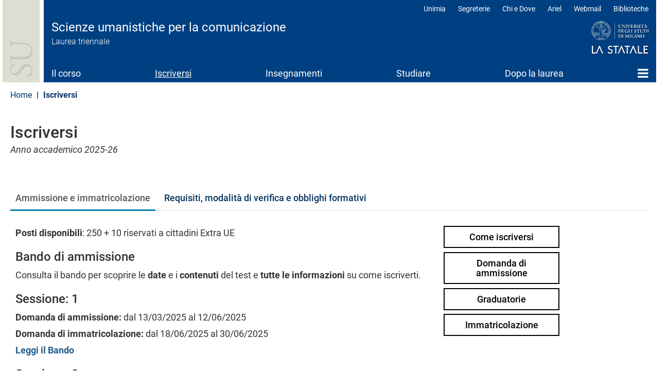

--- FILE ---
content_type: text/html; charset=UTF-8
request_url: https://scienzeumanistichecomunicazione.cdl.unimi.it/it/iscriversi
body_size: 15570
content:
<!DOCTYPE html>
<html  lang="it" dir="ltr">
  <head>
    <meta charset="utf-8" />
<meta name="Generator" content="Drupal 10 (https://www.drupal.org)" />
<meta name="MobileOptimized" content="width" />
<meta name="HandheldFriendly" content="true" />
<meta name="viewport" content="width=device-width, initial-scale=1.0" />
<meta name="unimi-published" content="2019/04/17" />
<meta name="unimi-last-modified" content="2019/04/17" />
<link rel="icon" href="/sites/lc24/files/favicon.ico" type="image/vnd.microsoft.icon" />
<link rel="alternate" hreflang="it" href="https://scienzeumanistichecomunicazione.cdl.unimi.it/it/iscriversi" />
<link rel="alternate" hreflang="en" href="https://scienzeumanistichecomunicazione.cdl.unimi.it/en/iscriversi" />
<link rel="canonical" href="https://scienzeumanistichecomunicazione.cdl.unimi.it/it/iscriversi" />
<link rel="shortlink" href="https://scienzeumanistichecomunicazione.cdl.unimi.it/it/iscriversi" />

    <title>Iscriversi | Scienze umanistiche per la comunicazione | Università degli Studi di Milano Statale</title>
    <link rel="stylesheet" media="all" href="/sites/lc24/files/css/css_g9_zVHXy5K86b2m0XEbxv4Nt7ZTYF14vZ4a_sA9tgFg.css?delta=0&amp;language=it&amp;theme=unimicdl&amp;include=[base64]" />
<link rel="stylesheet" media="all" href="/modules/contrib/bootstrap_paragraphs/css/bootstrap-paragraphs-accordion.min.css?t8w1fi" />
<link rel="stylesheet" media="all" href="/modules/contrib/bootstrap_paragraphs/css/bootstrap-paragraphs-columns.min.css?t8w1fi" />
<link rel="stylesheet" media="all" href="/modules/contrib/bootstrap_paragraphs/css/bootstrap-paragraphs-tabs.min.css?t8w1fi" />
<link rel="stylesheet" media="all" href="/sites/lc24/files/css/css_BHTVp-qiFDVc2ffAKuv0z4J1DGgBALscSAQqT6qEpXc.css?delta=4&amp;language=it&amp;theme=unimicdl&amp;include=[base64]" />
<link rel="stylesheet" media="all" href="/modules/custom/iberbp_ext/css/bootstrap-paragraphs-two-columns.css?t8w1fi" />
<link rel="stylesheet" media="all" href="/sites/lc24/files/css/css_HuVEAljz85dprz8lkn4txK29iF-KAa55f6ciWYNU1J4.css?delta=6&amp;language=it&amp;theme=unimicdl&amp;include=[base64]" />
<link rel="stylesheet" media="all" href="/sites/lc24/files/css/css_TF3_4VQCCQEAXOl0SRYGFSKZbL_HTxQ0TDk5i2CXR54.css?delta=7&amp;language=it&amp;theme=unimicdl&amp;include=[base64]" />

    <script type="application/json" data-drupal-selector="drupal-settings-json">{"path":{"baseUrl":"\/","pathPrefix":"it\/","currentPath":"node\/13116","currentPathIsAdmin":false,"isFront":false,"currentLanguage":"it"},"pluralDelimiter":"\u0003","suppressDeprecationErrors":true,"gtag":{"tagId":"","consentMode":false,"otherIds":[],"events":[],"additionalConfigInfo":[]},"ajaxPageState":{"libraries":"[base64]","theme":"unimicdl","theme_token":null},"ajaxTrustedUrl":[],"gtm":{"tagId":null,"settings":{"data_layer":"dataLayer","include_classes":false,"allowlist_classes":"google\nnonGooglePixels\nnonGoogleScripts\nnonGoogleIframes","blocklist_classes":"customScripts\ncustomPixels","include_environment":false,"environment_id":"","environment_token":""},"tagIds":["GTM-KRQMG22"]},"bootstrap":{"forms_has_error_value_toggle":1,"modal_animation":1,"modal_backdrop":"true","modal_focus_input":1,"modal_keyboard":1,"modal_select_text":1,"modal_show":1,"modal_size":"","popover_enabled":1,"popover_animation":1,"popover_auto_close":1,"popover_container":"body","popover_content":"","popover_delay":"0","popover_html":0,"popover_placement":"right","popover_selector":"","popover_title":"","popover_trigger":"click"},"cookies":{"cookiesjsr":{"config":{"cookie":{"name":"cookiesjsr","expires":15552000000,"domain":"","sameSite":"Lax","secure":false},"library":{"libBasePath":"https:\/\/cdn.jsdelivr.net\/gh\/jfeltkamp\/cookiesjsr@1\/dist","libPath":"https:\/\/cdn.jsdelivr.net\/gh\/jfeltkamp\/cookiesjsr@1\/dist\/cookiesjsr.min.js","scrollLimit":50},"callback":{"method":"post","url":"\/it\/cookies\/consent\/callback.json","headers":[]},"interface":{"openSettingsHash":"#editCookieSettings","showDenyAll":true,"denyAllOnLayerClose":false,"settingsAsLink":false,"availableLangs":["it","en"],"defaultLang":"it","groupConsent":false,"cookieDocs":true}},"services":{"functional":{"id":"functional","services":[{"key":"functional","type":"functional","name":"Required functional","info":{"value":"\u003Ctable\u003E\r\n\t\u003Cthead\u003E\r\n\t\t\u003Ctr\u003E\r\n\t\t\t\u003Cth width=\u002215%\u0022\u003ECookie name\u003C\/th\u003E\r\n\t\t\t\u003Cth width=\u002215%\u0022\u003EDefault expiration time\u003C\/th\u003E\r\n\t\t\t\u003Cth\u003EDescription\u003C\/th\u003E\r\n\t\t\u003C\/tr\u003E\r\n\t\u003C\/thead\u003E\r\n\t\u003Ctbody\u003E\r\n\t\t\u003Ctr\u003E\r\n\t\t\t\u003Ctd\u003E\u003Ccode dir=\u0022ltr\u0022 translate=\u0022no\u0022\u003ESSESS\u0026lt;ID\u0026gt;\u003C\/code\u003E\u003C\/td\u003E\r\n\t\t\t\u003Ctd\u003E1 month\u003C\/td\u003E\r\n\t\t\t\u003Ctd\u003EIf you are logged in to this website, a session cookie is required to identify and connect your browser to your user account in the server backend of this website.\u003C\/td\u003E\r\n\t\t\u003C\/tr\u003E\r\n\t\t\u003Ctr\u003E\r\n\t\t\t\u003Ctd\u003E\u003Ccode dir=\u0022ltr\u0022 translate=\u0022no\u0022\u003Ecookiesjsr\u003C\/code\u003E\u003C\/td\u003E\r\n\t\t\t\u003Ctd\u003E1 year\u003C\/td\u003E\r\n\t\t\t\u003Ctd\u003EWhen you visited this website for the first time, you were asked for your permission to use several services (including those from third parties) that require data to be saved in your browser (cookies, local storage). Your decisions about each service (allow, deny) are stored in this cookie and are reused each time you visit this website.\u003C\/td\u003E\r\n\t\t\u003C\/tr\u003E\r\n\t\u003C\/tbody\u003E\r\n\u003C\/table\u003E\r\n","format":"full_html"},"uri":"","needConsent":false}],"weight":1},"tracking":{"id":"tracking","services":[{"key":"analytics","type":"tracking","name":"Google Analytics","info":{"value":"","format":"full_html"},"uri":"","needConsent":true},{"key":"matomo_","type":"tracking","name":"Matomo ","info":{"value":"","format":"basic_html"},"uri":"","needConsent":true},{"key":"new_relic_","type":"tracking","name":"New Relic ","info":{"value":"","format":"basic_html"},"uri":"","needConsent":true}],"weight":10},"performance":{"id":"performance","services":[{"key":"gtag","type":"performance","name":"Google Tag Manager","info":{"value":"","format":"full_html"},"uri":"","needConsent":true},{"key":"infogram_","type":"performance","name":"Infogram ","info":{"value":"","format":"basic_html"},"uri":"","needConsent":true},{"key":"microsoft_power_bi_","type":"performance","name":"Microsoft Power BI ","info":{"value":"","format":"basic_html"},"uri":"","needConsent":true},{"key":"openstreetmap_","type":"performance","name":"OpenStreetMap ","info":{"value":"","format":"basic_html"},"uri":"","needConsent":true}],"weight":30},"video":{"id":"video","services":[{"key":"video","type":"video","name":"Video forniti da YouTube, Vimeo ","info":{"value":"","format":"full_html"},"uri":"","needConsent":true}],"weight":40}},"translation":{"_core":{"default_config_hash":"r0JMDv27tTPrhzD4ypdLS0Jijl0-ccTUdlBkqvbAa8A"},"langcode":"it","bannerText":"Questo sito utilizza cookie tecnici e di profilazione, propri e di terze parti, per garantire la corretta navigazione, analizzare il traffico e misurare l\u0027efficacia delle attivit\u00e0 di comunicazione istituzionale.\r\nSe prosegui la navigazione o clicchi su \u0022Accetta tutti\u0022 ne acconsenti l\u0027utilizzo, oppure puoi personalizzare la scelta salvando le tue preferenze e scegliendo quali cookie attivare.\r\nPer maggiori informazioni e per sapere come gestirli clicca sul bottone \u0022Impostazione dei cookie\u0022.","privacyPolicy":"Privacy policy","privacyUri":"https:\/\/www.unimi.it\/it\/ateneo\/normative\/privacy","imprint":"Imprint","imprintUri":"","cookieDocs":"Documentazione cookie","cookieDocsUri":"https:\/\/www.unimi.it\/it\/privacy-e-cookie","officialWebsite":"Vai al sito web ufficiale","denyAll":"Rifiuta tutti","alwaysActive":"Sempre Attivo","settings":"Impostazione dei cookie","acceptAll":"Accetta tutti","requiredCookies":"Cookie necessari","cookieSettings":"Impostazione dei cookie","close":"Chiudi","readMore":"Leggi tutto","allowed":"Consentito","denied":"negato","settingsAllServices":"Impostazioni per tutti i servizi di cookie","saveSettings":"Salva le impostazioni","default_langcode":"en","disclaimerText":"All cookie information is subject to change by the service providers. We update this information regularly.","disclaimerTextPosition":"above","processorDetailsLabel":"Processor Company Details","processorLabel":"Azienda","processorWebsiteUrlLabel":"Company Website","processorPrivacyPolicyUrlLabel":"Company Privacy Policy","processorCookiePolicyUrlLabel":"Company Cookie Policy","processorContactLabel":"Data Protection Contact Details","placeholderAcceptAllText":"Accept All Cookies","\ufefflangcode":"it","functional":{"title":"Functional","details":"I cookie sono piccoli file di testo che il Sito invia al terminale dell\u0027utente, dove sono memorizzati per poi essere ritrasmessi al sito alla visita successiva. "},"tracking":{"title":"Cookie di tracciamento","details":"L\u0027utilizzo dei cookie di tracciamento in forma anonima consente la raccolta dei dati in merito alla navigazione delle pagine di questo sito web. In questa maniera ci aiuti a migliorare l\u0027esperienza utente del sito web. "},"performance":{"title":"Cookie di prestazione","details":"Utilizziamo alcune funzionalit\u00e0 fornite da altre organizzazioni (\u201cTerze parti\u201d) per migliorare l\u2019esperienza di navigazione degli utenti. "},"video":{"title":"Video","details":"I servizi di condivisione video aiutano il sito ad essere maggiormente fruibile e aumentano la visibilit\u00e0. "}}},"cookiesTexts":{"_core":{"default_config_hash":"r0JMDv27tTPrhzD4ypdLS0Jijl0-ccTUdlBkqvbAa8A"},"langcode":"it","bannerText":"Questo sito utilizza cookie tecnici e di profilazione, propri e di terze parti, per garantire la corretta navigazione, analizzare il traffico e misurare l\u0027efficacia delle attivit\u00e0 di comunicazione istituzionale.\r\nSe prosegui la navigazione o clicchi su \u0022Accetta tutti\u0022 ne acconsenti l\u0027utilizzo, oppure puoi personalizzare la scelta salvando le tue preferenze e scegliendo quali cookie attivare.\r\nPer maggiori informazioni e per sapere come gestirli clicca sul bottone \u0022Impostazione dei cookie\u0022.","privacyPolicy":"Privacy policy","privacyUri":"https:\/\/www.unimi.it\/it\/ateneo\/normative\/privacy","imprint":"Imprint","imprintUri":"","cookieDocs":"Documentazione cookie","cookieDocsUri":"https:\/\/www.unimi.it\/it\/privacy-e-cookie","officialWebsite":"Vai al sito web ufficiale","denyAll":"Rifiuta tutti","alwaysActive":"Sempre Attivo","settings":"Impostazione dei cookie","acceptAll":"Accetta tutti","requiredCookies":"Cookie necessari","cookieSettings":"Impostazione dei cookie","close":"Chiudi","readMore":"Leggi tutto","allowed":"Consentito","denied":"negato","settingsAllServices":"Impostazioni per tutti i servizi di cookie","saveSettings":"Salva le impostazioni","default_langcode":"en","disclaimerText":"All cookie information is subject to change by the service providers. We update this information regularly.","disclaimerTextPosition":"above","processorDetailsLabel":"Processor Company Details","processorLabel":"Azienda","processorWebsiteUrlLabel":"Company Website","processorPrivacyPolicyUrlLabel":"Company Privacy Policy","processorCookiePolicyUrlLabel":"Company Cookie Policy","processorContactLabel":"Data Protection Contact Details","placeholderAcceptAllText":"Accept All Cookies","\ufefflangcode":"it"},"services":{"analytics":{"uuid":"15bbc7ac-ffde-4355-b511-314a78bff3f8","langcode":"it","status":true,"dependencies":{"enforced":{"module":["cookies_ga"]}},"_core":{"default_config_hash":"aYbFdFXbVPCH9Lp3OmPtEGUPT48_WuWxK8pzqzYTUj4"},"id":"analytics","label":"Google Analytics","group":"tracking","info":{"value":"","format":"full_html"},"consentRequired":true,"purpose":"","processor":"","processorContact":"","processorUrl":"","processorPrivacyPolicyUrl":"","processorCookiePolicyUrl":"","placeholderMainText":"This content is blocked because google analytics cookies have not been accepted.","placeholderAcceptText":"Only accept google analytics cookies"},"functional":{"uuid":"4488ba2e-441a-4d5c-81e0-314da03e14f7","langcode":"it","status":true,"dependencies":[],"id":"functional","label":"Required functional","group":"functional","info":{"value":"\u003Ctable\u003E\r\n\t\u003Cthead\u003E\r\n\t\t\u003Ctr\u003E\r\n\t\t\t\u003Cth width=\u002215%\u0022\u003ECookie name\u003C\/th\u003E\r\n\t\t\t\u003Cth width=\u002215%\u0022\u003EDefault expiration time\u003C\/th\u003E\r\n\t\t\t\u003Cth\u003EDescription\u003C\/th\u003E\r\n\t\t\u003C\/tr\u003E\r\n\t\u003C\/thead\u003E\r\n\t\u003Ctbody\u003E\r\n\t\t\u003Ctr\u003E\r\n\t\t\t\u003Ctd\u003E\u003Ccode dir=\u0022ltr\u0022 translate=\u0022no\u0022\u003ESSESS\u0026lt;ID\u0026gt;\u003C\/code\u003E\u003C\/td\u003E\r\n\t\t\t\u003Ctd\u003E1 month\u003C\/td\u003E\r\n\t\t\t\u003Ctd\u003EIf you are logged in to this website, a session cookie is required to identify and connect your browser to your user account in the server backend of this website.\u003C\/td\u003E\r\n\t\t\u003C\/tr\u003E\r\n\t\t\u003Ctr\u003E\r\n\t\t\t\u003Ctd\u003E\u003Ccode dir=\u0022ltr\u0022 translate=\u0022no\u0022\u003Ecookiesjsr\u003C\/code\u003E\u003C\/td\u003E\r\n\t\t\t\u003Ctd\u003E1 year\u003C\/td\u003E\r\n\t\t\t\u003Ctd\u003EWhen you visited this website for the first time, you were asked for your permission to use several services (including those from third parties) that require data to be saved in your browser (cookies, local storage). Your decisions about each service (allow, deny) are stored in this cookie and are reused each time you visit this website.\u003C\/td\u003E\r\n\t\t\u003C\/tr\u003E\r\n\t\u003C\/tbody\u003E\r\n\u003C\/table\u003E\r\n","format":"full_html"},"consentRequired":false,"purpose":"","processor":"","processorContact":"","processorUrl":"","processorPrivacyPolicyUrl":"","processorCookiePolicyUrl":"","placeholderMainText":"This content is blocked because required functional cookies have not been accepted.","placeholderAcceptText":"Only accept required functional cookies"},"gtag":{"uuid":"28e1b89c-b7f1-4797-9e00-8c0fa78a90da","langcode":"it","status":true,"dependencies":{"enforced":{"module":["cookies_gtag"]}},"_core":{"default_config_hash":"IyQS406QuLa6fAnbDgux4OI6Y6fsu_-J_bZDtoXExEI"},"id":"gtag","label":"Google Tag Manager","group":"performance","info":{"value":"","format":"full_html"},"consentRequired":true,"purpose":"","processor":"","processorContact":"","processorUrl":"","processorPrivacyPolicyUrl":"","processorCookiePolicyUrl":"","placeholderMainText":"This content is blocked because google tag manager cookies have not been accepted.","placeholderAcceptText":"Only accept google tag manager cookies"},"infogram_":{"uuid":"c92094d2-98d4-44f5-89a5-934305614f6e","langcode":"it","status":true,"dependencies":[],"id":"infogram_","label":"Infogram ","group":"performance","info":{"value":"","format":"basic_html"},"consentRequired":true,"purpose":"","processor":"","processorContact":"","processorUrl":"","processorPrivacyPolicyUrl":"","processorCookiePolicyUrl":"","placeholderMainText":"This content is blocked because infogram  cookies have not been accepted.","placeholderAcceptText":"Only accept infogram  cookies"},"matomo_":{"uuid":"b0f35f00-433e-47af-9a58-4970a35c444e","langcode":"it","status":true,"dependencies":[],"id":"matomo_","label":"Matomo ","group":"tracking","info":{"value":"","format":"basic_html"},"consentRequired":true,"purpose":"","processor":"","processorContact":"","processorUrl":"","processorPrivacyPolicyUrl":"","processorCookiePolicyUrl":"","placeholderMainText":"This content is blocked because matomo  cookies have not been accepted.","placeholderAcceptText":"Only accept matomo  cookies"},"microsoft_power_bi_":{"uuid":"91a982bc-5150-4cdb-8cbb-bc0e98d950ee","langcode":"it","status":true,"dependencies":[],"id":"microsoft_power_bi_","label":"Microsoft Power BI ","group":"performance","info":{"value":"","format":"basic_html"},"consentRequired":true,"purpose":"","processor":"","processorContact":"","processorUrl":"","processorPrivacyPolicyUrl":"","processorCookiePolicyUrl":"","placeholderMainText":"This content is blocked because microsoft power bi  cookies have not been accepted.","placeholderAcceptText":"Only accept microsoft power bi  cookies"},"new_relic_":{"uuid":"9a21b688-7895-4a87-bf37-c613a145b7cb","langcode":"it","status":true,"dependencies":[],"id":"new_relic_","label":"New Relic ","group":"tracking","info":{"value":"","format":"basic_html"},"consentRequired":true,"purpose":"","processor":"","processorContact":"","processorUrl":"","processorPrivacyPolicyUrl":"","processorCookiePolicyUrl":"","placeholderMainText":"This content is blocked because new relic  cookies have not been accepted.","placeholderAcceptText":"Only accept new relic  cookies"},"openstreetmap_":{"uuid":"e023ff1b-508d-4042-ab45-09c8cf54b129","langcode":"it","status":true,"dependencies":[],"id":"openstreetmap_","label":"OpenStreetMap ","group":"performance","info":{"value":"","format":"basic_html"},"consentRequired":true,"purpose":"","processor":"","processorContact":"","processorUrl":"","processorPrivacyPolicyUrl":"","processorCookiePolicyUrl":"","placeholderMainText":"This content is blocked because openstreetmap  cookies have not been accepted.","placeholderAcceptText":"Only accept openstreetmap  cookies"},"video":{"uuid":"266bde6a-bd00-4caf-bbad-2f8bf2cad78a","langcode":"it","status":true,"dependencies":{"enforced":{"module":["cookies_video"]}},"_core":{"default_config_hash":"MJL9EOZszmZMiNnJZL1uau0Vw_-w5cJON2cTornaww8"},"id":"video","label":"Video forniti da YouTube, Vimeo ","group":"video","info":{"value":"","format":"full_html"},"consentRequired":true,"purpose":"","processor":"","processorContact":"","processorUrl":"","processorPrivacyPolicyUrl":"","processorCookiePolicyUrl":"","placeholderMainText":"This content is blocked because video forniti da youtube, vimeo  cookies have not been accepted.","placeholderAcceptText":"Only accept video forniti da youtube, vimeo  cookies"}},"groups":{"performance":{"uuid":"68cc932b-7e67-4eb1-a578-18d6b8c3096c","langcode":"it","status":true,"dependencies":[],"_core":{"default_config_hash":"Jv3uIJviBj7D282Qu1ZpEQwuOEb3lCcDvx-XVHeOJpw"},"id":"performance","label":"Performance","weight":30,"title":"Cookie di prestazione","details":"Utilizziamo alcune funzionalit\u00e0 fornite da altre organizzazioni (\u201cTerze parti\u201d) per migliorare l\u2019esperienza di navigazione degli utenti. "},"tracking":{"uuid":"4aa945ff-ff41-4a6b-b383-fe2ad0731bd3","langcode":"it","status":true,"dependencies":[],"_core":{"default_config_hash":"_gYDe3qoEc6L5uYR6zhu5V-3ARLlyis9gl1diq7Tnf4"},"id":"tracking","label":"Tracking","weight":10,"title":"Cookie di tracciamento","details":"L\u0027utilizzo dei cookie di tracciamento in forma anonima consente la raccolta dei dati in merito alla navigazione delle pagine di questo sito web. In questa maniera ci aiuti a migliorare l\u0027esperienza utente del sito web. "},"video":{"uuid":"ec89bbf7-6310-4b21-a2ce-7a65385a24c8","langcode":"it","status":true,"dependencies":[],"_core":{"default_config_hash":"w1WnCmP2Xfgx24xbx5u9T27XLF_ZFw5R0MlO-eDDPpQ"},"id":"video","label":"Video","weight":40,"title":"Video","details":"I servizi di condivisione video aiutano il sito ad essere maggiormente fruibile e aumentano la visibilit\u00e0. "},"functional":{"uuid":"a31d20f4-0cbb-4a47-902c-5e3c38dfa8ae","langcode":"it","status":true,"dependencies":[],"id":"functional","label":"Functional","weight":1,"title":"Functional","details":"I cookie sono piccoli file di testo che il Sito invia al terminale dell\u0027utente, dove sono memorizzati per poi essere ritrasmessi al sito alla visita successiva. "},"social":{"uuid":"9fd16794-1426-4b82-948e-14403f8bf579","langcode":"it","status":true,"dependencies":[],"_core":{"default_config_hash":"vog2tbqqQHjVkue0anA0RwlzvOTPNTvP7_JjJxRMVAQ"},"id":"social","label":"Social Plugins","weight":20,"title":"Social Plugins","details":"Comments managers facilitate the filing of comments and fight against spam."}}},"field_group":{"html_element":{"mode":"default","context":"view","settings":{"classes":"imgplace","id":"imgplace","element":"div","show_label":false,"label_element":"h3","attributes":"","effect":"none","speed":"fast","label_element_classes":"","label":"imgspace"}}},"ultimenu":{"canvasOff":"#header","canvasOn":"#main-wrapper, .featured-top, .site-footer"},"user":{"uid":0,"permissionsHash":"a832d3994c02b5e2ca803d51efe47d941ed1faed19fa68a20b1c7ba35e6a1ad0"}}</script>
<script src="/sites/lc24/files/js/js_gWZZOL8y7sE28c-jIl1DUPol-nEJzcpuiCrFb2inAMU.js?scope=header&amp;delta=0&amp;language=it&amp;theme=unimicdl&amp;include=[base64]"></script>
<script src="/modules/contrib/cookies/js/cookiesjsr.conf.js?v=10.5.1" defer></script>
<script src="/modules/contrib/google_tag/js/gtag.js?t8w1fi" type="text/plain" id="cookies_gtag_gtag" data-cookieconsent="gtag"></script>
<script src="/modules/contrib/google_tag/js/gtm.js?t8w1fi" type="text/plain" id="cookies_gtag_gtm" data-cookieconsent="gtag"></script>

  </head>
  <body class="is-ultimenu-canvas is-ultimenu-canvas--hover site-lc24 cdlarea-C cdl-CAE path-node page-node-type-page has-glyphicons cdl">
    <div role="navigation">
    <a href="#main-content" class="visually-hidden focusable skip-link">
      Salta al contenuto principale
    </a>
    </div>
    <noscript><iframe src="https://www.googletagmanager.com/ns.html?id=GTM-KRQMG22"
                  height="0" width="0" style="display:none;visibility:hidden"></iframe></noscript>

      <div class="dialog-off-canvas-main-canvas" data-off-canvas-main-canvas>
              <header class="navbar navbar-default container" id="navbar">
            <div class="navbar-header-top full-width">
      <div class="container pad0">
        <div class="arealogo"></div>
        <div class="views-element-container form-group"><div class="view view-cdl view-id-cdl view-display-id-testata js-view-dom-id-0e9c84010c728b0110c25dc32e9d1522caad31520fb5d7a50e800bb2db2849f3">
  
    
      
      <div class="view-content">
          <div class="views-row"><div class="views-field views-field-nothing"><span class="field-content"><div class="sitename">
           <div class="cdlname"><a href="/it" title="Home page">Scienze umanistiche per la comunicazione</a></div>
           <div class="cdltype">Laurea triennale</div>
        </div></span></div></div>

    </div>
  
          </div>
</div>

<div class="unimilogo"><a href="//www.unimi.it" title="vai al sito dell'Università degli Studi di Milano"><img src="/themes/custom/unimicdl/logo.png" alt="Università degli Studi di Milano - La Statale" /></a></div>
           <div class="region region-navigation-top">
    <nav role="navigation" aria-labelledby="block-unimicdl-profili-menu" id="block-unimicdl-profili" class="navbar-profili menu_right hidden-xs hidden-sm">
            
  <h2 class="visually-hidden" id="block-unimicdl-profili-menu">Profili</h2>
  

        
      <ul class="menu menu--profili nav">
                      <li class="first">
                                        <a href="http://unimia.unimi.it/">Unimia</a>
              </li>
                      <li>
                                        <a href="https://www.unimi.it/node/359">Segreterie</a>
              </li>
                      <li>
                                        <a href="https://www.unimi.it/node/7663">Chi e Dove</a>
              </li>
                      <li>
                                        <a href="https://ariel.unimi.it/">Ariel</a>
              </li>
                      <li>
                                        <a href="https://mail.unimi.it/">Webmail</a>
              </li>
                      <li class="last">
                                        <a href="https://www.sba.unimi.it/" title="Biblioteche">Biblioteche</a>
              </li>
        </ul>
  

  </nav>

  </div>

      </div>
      </div>
      <div class="navbar-header">
          <div class="region region-navigation">
    <section id="block-unimicdl-ultimenumainnavigation" class="hidden-xs hidden-sm col-sm-12 block block-ultimenu block-ultimenu-blockultimenu-main clearfix">
  
    

      
<ul id="ultimenu-main" data-ultimenu="main" class="ultimenu ultimenu--hover ultimenu-- ultimenu--htb ultimenu--horizontal unimi"><li class="ultimenu__item uitem uitem--il-corso uitem--f9bf2d9b uitem--1"><a href="/it/il-corso" data-drupal-link-system-path="node/13115" title="" class="ultimenu__link">Il corso</a></li><li class="ultimenu__item uitem is-active-trail uitem--iscriversi uitem--99ba3d9b uitem--2"><a href="/it/iscriversi" data-drupal-link-system-path="node/13116" title="" class="ultimenu__link is-active" aria-current="page">Iscriversi</a></li><li class="ultimenu__item uitem uitem--insegnamenti uitem--4975ae3a uitem--3"><a href="/it/insegnamenti" data-drupal-link-system-path="node/13117" title="" class="ultimenu__link">Insegnamenti</a></li><li class="ultimenu__item uitem uitem--studiare uitem--9d0b2cef uitem--4"><a href="/it/studiare" data-drupal-link-system-path="node/13118" title="" class="ultimenu__link">Studiare</a></li><li class="ultimenu__item uitem uitem--dopo-la-laurea uitem--a390e978 uitem--5"><a href="/it/dopo-la-laurea" data-drupal-link-system-path="node/13119" title="" class="ultimenu__link">Dopo la laurea</a></li><li class="ultimenu__item uitem uitem--home uitem--front-page uitem--6 has-ultimenu"><a href="/it" data-drupal-link-system-path="&lt;front&gt;" title="" class="ultimenu__link">Home<span class="caret" aria-hidden="true"></span></a><section class="ultimenu__flyout is-htb"><div class="ultimenu-wrapper"><div class="container ultimenu-content"><div class="close-wrap"><a href class="close-button"><img src="/themes/custom/unimi/img/cross.svg" alt="close item"></a></div><div class="ultimenu__region region region--count-2 region-ultimenu-main-standard__front-page"><nav role="navigation" aria-labelledby="block-unimicdl-mainnavigation-menu" id="block-unimicdl-mainnavigation" class="col-sm-12"><h2 class="visually-hidden" id="block-unimicdl-mainnavigation-menu">menu</h2><ul class="menu menu--main nav"><li class="expanded dropdown"><a href="/it/il-corso">Il corso</a><ul class="dropdown-menu"><li><a href="/it/il-corso/percorso-di-eccellenza-iuss-pavia" data-drupal-link-system-path="node/13367">Percorso di eccellenza IUSS Pavia</a></li><li><a href="/it/prospettive-e-stakeholder" data-drupal-link-system-path="node/13120">Prospettive e stakeholder</a></li><li><a href="/it/il-corso/luoghi-e-strutture" data-drupal-link-system-path="node/13121">Luoghi e strutture</a></li><li><a href="/it/il-corso/organizzazione" data-drupal-link-system-path="node/13122">Organizzazione</a></li><li><a href="/it/il-corso/docenti" data-drupal-link-system-path="node/13123">Docenti</a></li><li><a href="/it/il-corso/qualita-del-corso" data-drupal-link-system-path="node/13124">Qualità del corso</a></li><li><a href="/it/il-corso/referenti-e-contatti" data-drupal-link-system-path="node/13125">Referenti e contatti</a></li><li><a href="/it/il-corso/manifesto-e-altri-documenti" data-drupal-link-system-path="node/13283">Manifesto e altri documenti</a></li><li><a href="/it/il-corso/avvisi" data-drupal-link-system-path="node/13376">Avvisi</a></li></ul></li><li class="active"><a href="/it/iscriversi" data-drupal-link-system-path="node/13116" class="is-active" aria-current="page">Iscriversi</a></li><li class="expanded dropdown"><a href="/it/insegnamenti">Insegnamenti</a><ul class="dropdown-menu"><li><a href="/it/insegnamenti/piano-didattico" data-drupal-link-system-path="node/13127">Piano didattico</a></li><li><a href="/it/insegnamenti/elenco-insegnamenti-z" data-drupal-link-system-path="node/13128">Elenco insegnamenti A-Z</a></li><li><a href="/it/insegnamenti/laboratori" data-drupal-link-system-path="node/13162">Laboratori</a></li><li><a href="/it/insegnamenti/accertamento-conoscenza-lingua-dellunione-europea" data-drupal-link-system-path="node/13159">Accertamento conoscenza lingua dell&#039;unione europea</a></li><li><a href="/it/insegnamenti/competenze-trasversali" data-drupal-link-system-path="node/13336">Competenze trasversali</a></li><li><a href="/it/insegnamenti/recupero-ofa" data-drupal-link-system-path="node/13218">Recupero degli obblighi formativi aggiuntivi (OFA)</a></li></ul></li><li class="expanded dropdown"><a href="/it/studiare">Studiare</a><ul class="dropdown-menu"><li><a href="/it/studiare/le-matricole" data-drupal-link-system-path="node/13129">Per le matricole</a></li><li><a href="/it/studiare/calendari-e-orari" data-drupal-link-system-path="node/13130">Calendari e orari</a></li><li><a href="/it/studiare/appelli-esame" data-drupal-link-system-path="node/13131">Appelli esame</a></li><li><a href="/it/studiare/presentazione-piano-di-studio" data-drupal-link-system-path="node/13133">Presentazione piano di studio</a></li><li><a href="/it/studiare/studiare-allestero" data-drupal-link-system-path="node/13134">Studiare all&#039;estero​</a></li><li><a href="/it/studiare/stage-e-tirocini" data-drupal-link-system-path="node/13135">Stage e tirocini</a></li><li><a href="/it/studiare/laurearsi" data-drupal-link-system-path="node/13136">Laurearsi</a></li><li><a href="/it/modulistica" data-drupal-link-system-path="node/13331">Modulistica</a></li></ul></li><li><a href="/it/dopo-la-laurea" data-drupal-link-system-path="node/13119">Dopo la laurea</a></li><li><a href="/it" data-drupal-link-system-path="&lt;front&gt;">Home</a></li></ul></nav><section id="block-unimicdl-megamenufooter-2" class="col-sm-12 mega-logo block block-block-content block-block-content4a59a823-49d1-4c08-8e2b-8558f0ed52de clearfix"><div class="field field--name-body field--type-text-with-summary field--label-hidden field--item"><p><a class="mega-logo" href="https://www.unimi.it">Logo</a></p></div></section></div></div></div></section></li></ul><button data-ultimenu-button="#ultimenu-main" class="button button--ultimenu"
        aria-label="Menu" value="Menu"><span class="bars">Menu</span></button>
  </section>


  </div>

                          <button type="button" class="navbar-toggle" data-toggle="collapse" data-target="#navbar-collapse">
            <span class="sr-only">Toggle navigation</span>
            <span class="icon-bar"></span>
            <span class="icon-bar"></span>
            <span class="icon-bar"></span>
          </button>
              </div>

                    <div id="navbar-collapse" class="navbar-collapse collapse">
            <div class="region region-navigation-collapsible">
    <nav role="navigation" aria-labelledby="block-unimicdl-main-menu-menu" id="block-unimicdl-main-menu" class="hidden-md hidden-lg">
            
  <h2 class="visually-hidden" id="block-unimicdl-main-menu-menu">Main navigation</h2>
  

        
      <ul class="menu menu--main nav navbar-nav">
                      <li class="first">
                                        <a href="/it/il-corso" data-drupal-link-system-path="node/13115">Il corso</a>
              </li>
                      <li class="active active-trail">
                                        <a href="/it/iscriversi" class="active-trail is-active" data-drupal-link-system-path="node/13116" aria-current="page">Iscriversi</a>
              </li>
                      <li>
                                        <a href="/it/insegnamenti" data-drupal-link-system-path="node/13117">Insegnamenti</a>
              </li>
                      <li>
                                        <a href="/it/studiare" data-drupal-link-system-path="node/13118">Studiare</a>
              </li>
                      <li>
                                        <a href="/it/dopo-la-laurea" data-drupal-link-system-path="node/13119">Dopo la laurea</a>
              </li>
                      <li class="last">
                                        <a href="/it" data-drupal-link-system-path="&lt;front&gt;">Home</a>
              </li>
        </ul>
  

  </nav>
<nav role="navigation" aria-labelledby="block-unimicdl-topnavbar-2-menu" id="block-unimicdl-topnavbar-2" class="hidden-md hidden-lg">
            
  <h2 class="visually-hidden" id="block-unimicdl-topnavbar-2-menu">Top navbar</h2>
  

        
      <ul class="menu menu--profili nav">
                      <li class="first">
                                        <a href="http://unimia.unimi.it/">Unimia</a>
              </li>
                      <li>
                                        <a href="https://www.unimi.it/node/359">Segreterie</a>
              </li>
                      <li>
                                        <a href="https://www.unimi.it/node/7663">Chi e Dove</a>
              </li>
                      <li>
                                        <a href="https://ariel.unimi.it/">Ariel</a>
              </li>
                      <li>
                                        <a href="https://mail.unimi.it/">Webmail</a>
              </li>
                      <li class="last">
                                        <a href="https://www.sba.unimi.it/" title="Biblioteche">Biblioteche</a>
              </li>
        </ul>
  

  </nav>

  </div>

        </div>
                </header>
  
  <div role="main" class="main-container container js-quickedit-main-content">
    <div class="row">

            	                        <div class="col-sm-12" >  <div class="region region-header">
        <ol class="breadcrumb rs_skip">
          <li >
                  <a href="/it">Home</a>
              </li>
          <li  class="active">
                  Iscriversi
              </li>
      </ol>


  </div>
</div>
              
            
                  <section class="col-sm-12">

                
                                      
                  
                          <a id="main-content"></a>
            <div class="region region-content">
        <h1 class="page-header">
<span>Iscriversi</span>
</h1>

<div data-drupal-messages-fallback class="hidden"></div>
  <div class="row bs-1col node node--type-page node--view-mode-full">
  
  <div class="col-sm-12 bs-region bs-region--main">
        
            





<div class="ds-1col clearfix">

  

  
  <div class="views-element-container form-group"><div class="view view-virtualpage view-id-virtualpage view-display-id-block_3 js-view-dom-id-c245ce072c57650ab85b59f97c46686d5209444f8df19e8757651852b2983cee">
  
    
      
      <div class="view-content">
          <div class="views-row"><div class="views-field views-field-view"><span class="field-content"><div class="view view-virtualpage view-id-virtualpage view-display-id-block_1 js-view-dom-id-e7386882f52793bc04d72544a44d971cfc8ecc5bb106302c2db14278db5cbd6e">
  
    
      
      <div class="view-content">
          <div class="views-row"><section class="node node--type-page-erogatore node--view-mode-full">
  
  <div>
        
            <div  class="italic top-40 bottom60">
                  Anno accademico 2025-26
      
      </div>
  

    
            


















<div id='parid-11544'  class="paragraph paragraph--type--from-library paragraph--view-mode--default paragraph--id--11544">
  <div class="paragraph__column">
    
    
      <div>









<div class="paragraph paragraph--type--bp-tabs paragraph--view-mode--default paragraph--id--11545" id="tab-11545">
  <div class="paragraph__column">
    <ul class="nav nav-tabs" role="tablist">
                                                                                                                                                                                                                                                <li role="presentation" class="">
            <a href="#tab-11545-1" aria-controls="Ammissione e immatricolazione" role="tab" data-toggle="tab">Ammissione e immatricolazione</a>
          </li>
                                <li role="presentation" class="">
            <a href="#tab-11545-2" aria-controls="Requisiti, modalità di verifica e obblighi formativi" role="tab" data-toggle="tab">Requisiti, modalità di verifica e obblighi formativi</a>
          </li>
                                              </ul>
    <div class="tab-content">
                                                                                                                                                                                                                                                <div role="tabpanel" class="tab-pane" id="tab-11545-1">
                                                                                                                                                                                                      







  




  

<div class="paragraph paragraph--type--bp-two-columns paragraph--view-mode--default paragraph--id--11547 paragraph--style--66-33">
  <div class="paragraph__column">
    
    <div class="bp_two_col_left"><div>﻿<div class="paragraph paragraph--type-bp-view paragraph--view-mode-default">
  
  <div>
    
            <div class="field field--name-bp-view field--type-viewsreference field--label-hidden field--item"><div class="views-element-container form-group"><div class="view view-prospect view-id-prospect view-display-id-block_2 js-view-dom-id-ccdf58b772b16cd1a9f988c17ebc359cda547466ba6c53eb1fdae13c27ccaea2">
  
    
      
      <div class="view-content">
          <div class="views-row"><div class="views-field views-field-bando-scadenze"><div class="field-content"><p><strong>Posti disponibili</strong>: 250  + 10 riservati a cittadini Extra UE</p>
<h3>Bando di ammissione</h3>
<p>Consulta il bando per scoprire le <strong>date</strong> e i <strong>contenuti</strong> del test e <strong>tutte le informazioni</strong> su come iscriverti.</p>
<h3>Sessione: 1</h3>
<p><strong>Domanda di ammissione:</strong> dal 13/03/2025 al 12/06/2025</p>
<p><strong>Domanda di immatricolazione:</strong> dal 18/06/2025 al 30/06/2025</p>
<p><strong><a href="https://apps.unimi.it/files/bandi/bando-2026-1-scienze-umanistiche-per-la-comunicazione-%28classe-l-20-r%29.pdf?12-MAR-25">Leggi il Bando</a></strong></p>
<h3>Sessione: 2</h3>
<p><strong>Domanda di ammissione:</strong> dal 02/07/2025 al 29/08/2025</p>
<p><strong>Domanda di immatricolazione:</strong> dal 17/09/2025 al 23/09/2025</p>
<p><strong><a href="https://apps.unimi.it/files/bandi/bando-2026-1-scienze-umanistiche-per-la-comunicazione-%28classe-l-20-r%29.pdf?12-MAR-25">Leggi il Bando</a></strong></p></div></div></div>

    </div>
  
          </div>
</div>
</div>
      
  </div>
</div>

</div></div>
 <div class="bp_two_col_right"><div>


















<div id='parid-11549'  class="paragraph paragraph--type--bp-column-wrapper-inner paragraph--view-mode--default paragraph--id--11549">
  <div class="paragraph__column">
    
    
      <div><div class="paragraph paragraph--type-bp-view paragraph--view-mode-default">
  
  <div>
    
            <div class="field field--name-bp-view field--type-viewsreference field--label-hidden field--item"><div class="views-element-container form-group"><div class="view view-prospect view-id-prospect view-display-id-block_18 js-view-dom-id-3add5eac95b12d83714ab6153b7203f3b236d5cdacfd95919fd7edee102812a9">
  
    
      
      <div class="view-content">
          <div class="views-row"><div class="views-field views-field-view"><span class="field-content"><div class="view view-w4-cdl-cdsi-to-node-2 view-id-w4_cdl_cdsi_to_node_2 view-display-id-block_2 js-view-dom-id-e5c7721ae530805fed9bed499dbb14a662a04fb08396e95b0e70b9f4ae3bbcd6">
  
    
      
      <div class="view-content">
          <div class="views-row"><div class="field-content"><div class="actionlink-wrapper alw-of alw-info alw-1"><div class="actionlink al-informazione al-informazioni"><a href="https://www.unimi.it/it/node/84">Come iscriversi</a></div></div></div><div class="field-content"><div class="actionlink-wrapper alw-of alw-serv alw-3"><div class="actionlink al-servizio al-ammissioni"><a href="https://studente.unimi.it/ammissioni/a/primoLivello/checkLogin.asp">Domanda di ammissione</a></div><div class="actionlink al-servizio al-graduatorie"><a href="https://studente.unimi.it/graduatorie/selezioneCorso/it/P.html">Graduatorie</a></div><div class="actionlink al-servizio al-immatricolazione"><a href="https://studente.unimi.it/immatricolazioni/primoLivello/checkLogin.asp">Immatricolazione</a></div></div></div></div>

    </div>
  
          </div>
</span></div></div>

    </div>
  
          </div>
</div>
</div>
      
  </div>
</div>

</div>
  
  </div>
</div>

</div></div>

  </div>
</div>

                      </div>
                                <div role="tabpanel" class="tab-pane" id="tab-11545-2">
                                                                                                                                                                                                      <div class="paragraph paragraph--type-bp-view paragraph--view-mode-default">
  
  <div>
    
            <div class="field field--name-bp-view field--type-viewsreference field--label-hidden field--item"><div class="views-element-container form-group"><div class="view view-prospect view-id-prospect view-display-id-block_7 js-view-dom-id-a021c046b3c52c1251c1f22931a967b3d991a8cf7fb79bae6f6df261d2713bc3">
  
    
      
      <div class="view-content">
          <div class="views-row"><div class="views-field views-field-view"><span class="field-content"><div class="view view-w4-cdl-cdsi-to-node view-id-w4_cdl_cdsi_to_node view-display-id-block_11 js-view-dom-id-2bc663ba0fd63738f07347b5417a696d74ca8dd78d93193bb092daf3bb45cac1">
  
    
      
      <div class="view-content">
          <div class="views-row"><div class="views-field views-field-field-requisiti-accesso"><div class="field-content">REQUISITI E CONOSCENZE RICHIESTE PER L'ACCESSO<br><br>Il Corso di laurea in Scienze umanistiche per la comunicazione è ad accesso programmato (250 posti assegnati).<br><br>La limitazione dell'accesso è motivata dalle necessità didattiche di insegnamenti e laboratori, che devono svolgersi in aule attrezzate.<br><br>Per poter accedere al Corso di laurea, al fine di seguirne proficuamente le attività, le studentesse e gli studenti, in possesso di un diploma di scuola secondaria di secondo grado o di altro titolo di studio conseguito all'estero (e riconosciuto idoneo), devono dimostrare di avere buona conoscenza della lingua italiana, buon livello di cultura generale e capacità logiche.<br>Queste conoscenze saranno verificate attraverso un test di ammissione.<br><br>Le studentesse e gli studenti che fossero ammessi con votazioni inferiori a quelle previste nella sezione "OBBLIGHI FORMATIVI AGGIUNTIVI E MODALITA' PER IL RECUPERO OFA" dovranno colmare le proprie lacune, rilevate con il test di accesso, entro il primo anno di corso, tramite l'assegnazione di Obblighi Formativi Aggiuntivi (OFA).<br><br>MODALITA' DI VERIFICA DELLE CONOSCENZE E DELLA PREPARAZIONE PERSONALE<br><br>Si accede al Corso di laurea attraverso una prova di selezione, che consiste nel TOLC-SU (Test OnLine CISIA - Studi Umanistici) del CISIA (Consorzio Interuniversitario Sistemi Integrati per l'Accesso). Il TOLC-SU può essere sostenuto presso l'Università degli Studi di Milano o qualsiasi altra università aderente al CISIA.<br><br>Saranno attivate due selezioni per l'ammissione al Corso di laurea: una prima, "anticipata", metterà a disposizione 100 posti, mentre una seconda, "di settembre", assegnerà i 150 posti restanti. Le modalità di svolgimento del TOLC-SU saranno indicate nel bando di selezione, che sarà pubblicato sul sito web d'Ateneo al seguente link:<br><a href="https://www.unimi.it/it/studiare/frequentare-un-corso-di-laurea/iscriversi/iscriversi-una-prima-laurea">https://www.unimi.it/it/studiare/frequentare-un-corso-di-laurea/iscrive…</a><br><br>Tutte le informazioni riguardanti il TOLC-SU sono pubblicate sul sito web d'Ateneo al seguente link:<br><a href="https://www.unimi.it/it/studiare/frequentare-un-corso-di-laurea/iscriversi/iscriversi-una-prima-laurea/test-tolc-cisia">https://www.unimi.it/it/studiare/frequentare-un-corso-di-laurea/iscrive…</a><br><br>OBBLIGHI FORMATIVI AGGIUNTIVI E MODALITA' PER IL RECUPERO OFA<br><br>Alle studentesse e agli studenti che abbiano conseguito un punteggio complessivo inferiore a 30/50 nelle prime tre sezioni ("Comprensione del testo e conoscenza della lingua italiana", "Conoscenze e competenze acquisite negli studi" e "Ragionamento logico") e un punteggio inferiore a 18/30 nella sezione "Comprensione del testo e conoscenza della lingua italiana" saranno assegnati Obblighi Formativi Aggiuntivi (OFA).<br><br>La conferma di attribuzione degli OFA avverrà per le candidate e i candidati interessati all'atto dell'immatricolazione online.<br><br>Gli OFA dovranno essere assolti entro il primo anno di corso mediante attività di recupero appositamente previste dall'Ateneo, seguite da prove di verifica. Le modalità e le procedure per frequentare il corso online di recupero OFA saranno comunicate con avvisi sul sito web d'Ateneo al seguente link:<br><a href="https://www.unimi.it/it/corsi/facolta-e-scuole/studi-umanistici/studiare-studi-umanistici/recupero-degli-obblighi-formativi-aggiuntivi-ofa-i-corsi-di-studi-umanistici">https://www.unimi.it/it/corsi/facolta-e-scuole/studi-umanistici/studiar…</a><br>e sulle pagine del sito web del Corso di laurea.

</div></div></div>


    </div>
  
          </div>
</span></div></div>

    </div>
  
          </div>
</div>
</div>
      
  </div>
</div>


                      </div>
                                              </div>
  </div>
</div>
</div>
  
  </div>
</div>


            


















<div id='parid-11474'  class="paragraph paragraph--type--from-library paragraph--view-mode--default paragraph--id--11474">
  <div class="paragraph__column">
    
    
      <div>



    


  

<div class="paragraph--bp-accordion--container">
  <button type="button" class="btn btn-primary bp-accordion--button" title="Click to expand all accordions in this section.">
    Expand All
  </button>
  <div class="paragraph paragraph--type--bp-accordion paragraph--view-mode--default paragraph--id--11475" id="accordion-11475" role="tablist" aria-multiselectable="true">
    <div class="paragraph__column">
      
      <div class="bp-title">Altre informazioni</div>
      <div class="card panel panel-default">
                                                                                                                                                                                                                                                                                                                    <div class="card-header panel-heading" role="tab" id="heading-accordion-11475-16">
              <div class="panel-title">
                <a role="button" data-toggle="collapse" data-parent="accordion-11475" href="#collapse-accordion-11475-16" aria-expanded="false" aria-controls="collapse-accordion-11475-16">
                                    Costi e agevolazioni
                </a>
              </div>
            </div>
            <div id="collapse-accordion-11475-16" class="card-block panel-collapse collapse" role="tabpanel" aria-labelledby="heading-accordion-11475-16">
                                                            
                                                  
                                







  




  

<div class="paragraph paragraph--type--bp-two-columns paragraph--view-mode--default paragraph--id--11477 paragraph--style--66-33">
  <div class="paragraph__column">
    
    <div class="bp-title">Tasse universitarie</div><div class="bp_two_col_left"><div>


















<div id='parid-11478'  class="paragraph paragraph--type--bp-simple paragraph--view-mode--default paragraph--id--11478">
  <div class="paragraph__column">
    
    
<div  class="box-content">
    
<div  id="imgplace" class="imgplace">
    <div class="bp-text"><p>Le tasse universitarie sono composte da&nbsp;<strong>due rate</strong>&nbsp;con&nbsp;modalità di calcolo e tempi di pagamento diversi:</p>

<ul>
	<li>la&nbsp;<strong>prima rata&nbsp;</strong>è&nbsp;uguale per tutti e si paga all'atto dell'immatricolazione o dell'iscrizione agli anni successivi</li>
	<li>l'importo della<strong>&nbsp;seconda rata&nbsp;</strong>varia&nbsp;in base al valore ISEE Università, al Corso di laurea di iscrizione e alla posizione (<em>in corso/fuori corso da un anno</em>&nbsp;oppure&nbsp;<em>fuori corso da più di un anno</em>).</li>
</ul>

<p>E' stabilita una <strong><em>no tax area</em> </strong>per gli studenti in corso e fuori corso da un anno con ISEE Università fino a 30.000&nbsp;€.</p>

<p>Sono inoltre previsti:</p>

<ul>
	<li>Esoneri&nbsp;per&nbsp;<strong>merito</strong>,&nbsp;<strong>reddito</strong>,<strong>&nbsp;condizioni di disabilità</strong>&nbsp;o per<strong>&nbsp;altri specifici requisiti;</strong></li>
	<li>Agevolazioni per gli studenti con elevati requisiti di<strong>&nbsp;merito;</strong></li>
	<li>Importi diversificati in base al Paese di provenienza per gli&nbsp;<strong>studenti internazionali&nbsp;</strong>con reddito e patrimonio all'estero.</li>
</ul></div>
  </div>
  </div>
  </div>
</div>

</div></div>
 <div class="bp_two_col_right"><div>



    


  
<div class="paragraph paragraph--type--bp-links paragraph--view-mode--default paragraph--id--11479 box-fullgraphic">
  <div class="paragraph__column">
    
    
<div  class="box-content">
    <div class="bp-title">Maggiori informazioni</div>
<ul>        <li class="bp-link odd first"><a href="https://www.unimi.it/it/node/204/">Come e quanto pagare</a></li>      <li class="bp-link even first"><a href="https://www.unimi.it/it/node/111/">Attestazione ISEE</a></li>        <li class="bp-link odd first last"><a href="https://www.unimi.it/it/node/115/">Esonero tasse</a></li></ul>

  </div>
  </div>
</div>

</div></div>

  </div>
</div>

                                              
                                                  
                                







  




  

<div class="paragraph paragraph--type--bp-two-columns paragraph--view-mode--default paragraph--id--11480 paragraph--style--66-33">
  <div class="paragraph__column">
    
    <div class="bp-title">Agevolazioni</div><div class="bp_two_col_left"><div>


















<div id='parid-11481'  class="paragraph paragraph--type--bp-simple paragraph--view-mode--default paragraph--id--11481">
  <div class="paragraph__column">
    
    
<div  class="box-content">
    
<div  id="imgplace--2" class="imgplace">
    <div class="bp-text"><p>L’Ateneo fornisce inoltre:</p>

<ul>
	<li>servizi e agevolazioni economiche per il&nbsp;<strong>diritto allo studio</strong>&nbsp;(borse di studio, alloggi e ristorazione a prezzi agevolati, integrazioni al reddito)</li>
	<li>possibilità di&nbsp;<strong>iscrizione a tempo parziale</strong></li>
	<li><strong>premi </strong>di studio</li>
</ul></div>
  </div>
  </div>
  </div>
</div>

</div></div>
 <div class="bp_two_col_right"><div>



    


  
<div class="paragraph paragraph--type--bp-links paragraph--view-mode--default paragraph--id--11482 box-fullgraphic">
  <div class="paragraph__column">
    
    
<div  class="box-content">
    <div class="bp-title">Maggiori informazioni</div>
<ul>        <li class="bp-link odd first"><a href="https://www.unimi.it/it/node/730/">Borse, premi, mense e alloggi (diritto allo studio)</a></li>        <li class="bp-link even first last"><a href="https://www.unimi.it/it/node/113/">Iscrizione a tempo parziale</a></li></ul>

  </div>
  </div>
</div>

</div></div>

  </div>
</div>

                          </div>
                                        <div class="card-header panel-heading" role="tab" id="heading-accordion-11475-17">
              <div class="panel-title">
                <a role="button" data-toggle="collapse" data-parent="accordion-11475" href="#collapse-accordion-11475-17" aria-expanded="false" aria-controls="collapse-accordion-11475-17">
                                    Aiuto e orientamento
                </a>
              </div>
            </div>
            <div id="collapse-accordion-11475-17" class="card-block panel-collapse collapse" role="tabpanel" aria-labelledby="heading-accordion-11475-17">
                                                            
                                                  
                                


















<div id='parid-11484'  class="paragraph paragraph--type--bp-simple paragraph--view-mode--default paragraph--id--11484">
  <div class="paragraph__column">
    
    
<div  class="box-content">
    
<div  id="imgplace--3" class="imgplace">
    <div class="bp-text"><p>Orientamento:</p>

<ul>
	<li><a href="https://www.unimi.it/it/node/66">Scegliere il corso giusto: i servizi del centro di orientamento di Ateneo</a></li>
</ul>

<p>Info su ammissioni e immatricolazioni</p>

<ul>
	<li><a href="https://www.unimi.it/it/node/359/">Contatta le segreterie</a></li>
	<li><a href="https://informastudenti.unimi.it/saw/ess?AUTH=SAML">Sportello online InformaStudent</a>i</li>
	<li>Studenti internazionali:<a href="https://www.unimi.it/it/node/352/">&nbsp;welcome desk</a></li>
	<li><a href="https://www.unimi.it/it/node/35899/">Servizi per studenti con DSA</a></li>
	<li><a href="https://www.unimi.it/it/node/35900/">Servizi per studenti con Disabilità</a></li>
</ul>

<p>Contatti del corso di studio</p>

<ul>
	<li><a href="/it/il-corso/referenti-e-contatti">Referenti e contatti</a></li>
</ul></div>
  </div>
  </div>
  </div>
</div>


                          </div>
                                                            </div>
    </div>
  </div>
</div>
</div>
  
  </div>
</div>


            


















<div id='parid-11406'  class="paragraph paragraph--type--from-library paragraph--view-mode--default paragraph--id--11406">
  <div class="paragraph__column">
    
    
      <div>



  















<div id='parid-11407'  class="paragraph paragraph--type--bp-columns-equal-33 paragraph--view-mode--default paragraph--id--11407">
  <div class="paragraph__column">
    
    
<div  class="wrapper-column">
    <div class="paragraph--type--bp-columns__3col">
    <div>



    





  
<div class="paragraph paragraph--type--bp-card-action paragraph--view-mode--default paragraph--id--11408 bgcolor-ebf0f6">
  <div class="paragraph__column">
    
    
<div  class="card-content">
    <div class="bp-title">Orientamento</div><div class="bp-text"><p>Scegliere il corso giusto: i servizi del centro di orientamento di Ateneo</p></div>
<div  class="clearfix button">
    
            <div class="field field--name-bp-link field--type-link field--label-hidden field--item"><a href="https://www.unimi.it/it/node/727/">Scopri i servizi</a></div>
      
  </div>
  </div>
  </div>
</div>

</div>
  </div><div class="paragraph--type--bp-columns__3col">
    <div>



    





  
<div class="paragraph paragraph--type--bp-card-action paragraph--view-mode--default paragraph--id--11409 bgcolor-aca3ce">
  <div class="paragraph__column">
    
    
<div  class="card-content">
    <div class="bp-title">Studenti internazionali</div><div class="bp-text"><ul>
	<li><a href="https://www.unimi.it/it/node/1066/">Iscrizioni internazionali corsi di laurea</a></li>
	<li><a href="https://www.unimi.it/it/node/12727/">Mobilità internazionale incoming</a></li>
</ul></div>
  </div>
  </div>
</div>

</div>
  </div><div class="paragraph--type--bp-columns__3col">
    <div>



    





  
<div class="paragraph paragraph--type--bp-card-action paragraph--view-mode--default paragraph--id--11410 bgcolor-ececec">
  <div class="paragraph__column">
    
    
<div  class="card-content">
    <div class="bp-title">Trasferimenti</div><div class="bp-text"><p>Interni:</p>

<ul>
	<li><a href="https://www.unimi.it/it/node/584">Trasferimento interno</a></li>
	<li><a href="https://www.unimi.it/it/node/21383/">Cambio corso per matricole</a></li>
</ul>

<p>Esterni:</p>

<ul>
	<li><a href="https://www.unimi.it/it/studiare/frequentare-un-corso-di-laurea/iscriversi/trasferirsi-alla-statale">Trasferirsi alla Statale da altro Ateneo</a></li>
	<li><a href="https://www.unimi.it/it/node/164">Trasferimento ad un altro Ateneo</a><br>
	&nbsp;</li>
</ul></div>
  </div>
  </div>
</div>

</div>
  </div>
  </div>
  </div>
</div>

</div>
  
  </div>
</div>


            


















<div id='parid-11553'  class="paragraph paragraph--type--from-library paragraph--view-mode--default paragraph--id--11553">
  <div class="paragraph__column">
    
    
      <div>



    


  
<div class="paragraph paragraph--type--bp-links paragraph--view-mode--default paragraph--id--11554 box-fullgraphic">
  <div class="paragraph__column">
    
    
<div  class="box-content">
    <div class="bp-title">Link utili</div>
<ul>        <li class="bp-link odd first"><a href="https://www.unimi.it/it/node/12716">Competenze liguistiche</a></li>      <li class="bp-link even first"><a href="https://www.unimi.it/it/node/168/"> Iscriversi a un corso singolo</a></li>        <li class="bp-link odd first last"><a href="https://www.unimi.it/it/node/102/">Rinnovare l&#039;iscrizione</a></li></ul>

  </div>
  </div>
</div>

</div>
  
  </div>
</div>


      
  


  </div>
</section>

</div>

    </div>
  
          </div>
</span></div></div>

    </div>
  
          </div>
</div>



</div>



      
  


            <div class="field field--name-dynamic-block-fieldnode-ct-scheda-visualizza-elenco field--type-ds field--label-hidden field--item"><div class="views-element-container form-group"><div class="elenco-schede view view-catalogo-schede view-id-catalogo_schede view-display-id-block_5 js-view-dom-id-0872c2418aa1262e0bf9f40f26bff77f09f31da8e747da1199f6fedb05594bff">
  
    
      
  
          </div>
</div>
</div>
      
  </div>
</div>


<section id="block-cookiesui" class="block block-cookies block-cookies-ui-block clearfix">
  
    

        
<div id="cookiesjsr"></div>

  </section>


  </div>

              </section>

                </div>
  </div>

      <footer class="footer full-width">
      <div class="container">
          <div class="region region-footer-bottom">
    <nav role="navigation" aria-labelledby="block-unimicdl-piedipagina-5-menu" id="block-unimicdl-piedipagina-5" class="col-sm-12 links_list_inline block-menu-footer">
            
  <h2 class="visually-hidden" id="block-unimicdl-piedipagina-5-menu">footer</h2>
  

        
      <ul class="menu menu--footer nav">
                      <li class="first">
                                        <a href="https://form.agid.gov.it/view/165b10e0-b7c2-11ef-a27e-716c7220a10d">Dichiarazione di accessibilità</a>
              </li>
                      <li>
                                        <a href="https://www.unimi.it/node/7393">Privacy e cookie</a>
              </li>
                      <li>
                                        <a href="#editCookieSettings">Cookie settings</a>
              </li>
                      <li>
                                        <a href="https://www.unimi.it/node/7394">Note legali</a>
              </li>
                      <li class="last">
                                        <a href="/it/il-corso/referenti-e-contatti" data-drupal-link-system-path="node/13125">Referenti e contatti</a>
              </li>
        </ul>
  

  </nav>

  </div>

        <div class="views-element-container form-group"><div class="col-sm-12 copyright view view-cdl view-id-cdl view-display-id-copyright js-view-dom-id-9dcc228381b9f82fca4b65ade81e15491ad17d85568c793f941d6fcff236c3e4">
  
    
      
      <div class="view-content">
          <div class="views-row"><div class="views-field views-field-nothing"><span class="field-content">Scienze umanistiche per la comunicazione © 2020</span></div></div>

    </div>
  
          </div>
</div>

          <div class="region region-footer">
    <section id="block-unimicdl-footertext" class="col-sm-4 col-lg-3 block-footertext block block-block-content block-block-content5af82d4a-b448-4107-a29a-5bfa144da5b5 clearfix">
  
    

      
  <div class="field field--name-field-testo field--type-text-long field--label-visually_hidden">
    <div class="field--label sr-only">Testo</div>
              <div class="field--item"><p>Università degli Studi di Milano<br>
Via Festa del Perdono 7 - 20122 Milano<br>
Tel.<strong><a href="tel:+390250325032">+39 02 5032 5032</a></strong><br>
<strong><a href="https://www.unimi.it/it/node/13274/">Posta elettronica certificata</a></strong></p></div>
          </div>

  </section>

<nav role="navigation" aria-labelledby="block-unimicdl-social-menu" id="block-unimicdl-social" class="col-sm-5 col-lg-6 links_list_inline block-social">
      
  <h2 id="block-unimicdl-social-menu">Segui La Statale su</h2>
  

        
      <ul class="menu menu--footer nav">
                      <li class="first">
                                        <a href="https://lastatalenews.unimi.it/" title="News">News</a>
              </li>
                      <li>
                                        <a href="https://video.unimi.it/" title="PortaleVideo">PortaleVideo</a>
              </li>
                      <li>
                                        <a href="https://www.facebook.com/laStatale/" title="facebook">Facebook</a>
              </li>
                      <li>
                                        <a href="https://www.instagram.com/lastatale_milano_official/" title="Instagram">Instagram</a>
              </li>
                      <li>
                                        <a href="https://twitter.com/LaStatale" title="twitter">Twitter</a>
              </li>
                      <li class="last">
                                        <a href="https://www.youtube.com/user/UnimiVideo" title="youtube">youtube</a>
              </li>
        </ul>
  

  </nav>
<section id="block-unimicdl-logofooter" class="col-sm-3 col-lg-3 block-logofooter block block-block-content block-block-content2c04e5b1-54ed-4593-a8b3-db0218705c4d clearfix">
  
    

      
  <div class="field field--name-field-logo field--type-entity-reference field--label-visually_hidden">
    <div class="field--label sr-only">Logo</div>
              <div class="field--item">  <div class="layout layout--onecol">
    <div  class="layout__region layout__region--content">
          
              <img loading="lazy" src="/sites/lc24/files/2019-04/logofooter.png" width="244" height="82" alt="logo unimi" class="img-responsive rs_skip" />


      
  


    </div>
  </div>

</div>
          </div>

  </section>


  </div>

      </div>
    </footer>
  


  </div>

    
    <script src="/sites/lc24/files/js/js_NXPE_jE9TgGfeQK3vNVr-2PjraE1wBSMiTNFrCxUbXQ.js?scope=footer&amp;delta=0&amp;language=it&amp;theme=unimicdl&amp;include=[base64]"></script>
<script src="/modules/contrib/bootstrap_paragraphs/js/bootstrap-paragraphs-accordion.js?t8w1fi"></script>
<script src="https://cdn.jsdelivr.net/gh/jfeltkamp/cookiesjsr@1/dist/cookiesjsr-preloader.min.js" defer></script>
<script src="/sites/lc24/files/js/js_YDrSSpkQg54sLGLVLUZBezVHr2VSvXYE-K0cECO6-7k.js?scope=footer&amp;delta=3&amp;language=it&amp;theme=unimicdl&amp;include=[base64]"></script>
<script src="/modules/contrib/google_tag/js/gtag.ajax.js?t8w1fi" type="text/plain" id="cookies_gtag_gtag_ajax" data-cookieconsent="gtag"></script>
<script src="/sites/lc24/files/js/js_6BJlxzNDoqpFob5f_n76RWiIYrfAJmC9NAE-80d91xE.js?scope=footer&amp;delta=5&amp;language=it&amp;theme=unimicdl&amp;include=[base64]"></script>

  </body>
</html>


--- FILE ---
content_type: text/css
request_url: https://scienzeumanistichecomunicazione.cdl.unimi.it/modules/contrib/bootstrap_paragraphs/css/bootstrap-paragraphs-tabs.min.css?t8w1fi
body_size: 159
content:
/**
 * @file
 * The css file for Bootstrap Paragraphs Tabs.
 *
 * Compiled from bootstrap-paragraphs-tabs.less.
 */
.paragraph.paragraph--type--bp-tabs .tab-content .paragraph>.paragraph__column{padding-top:15px}


--- FILE ---
content_type: image/svg+xml
request_url: https://scienzeumanistichecomunicazione.cdl.unimi.it/themes/custom/unimicdl/aree/SU.svg
body_size: 3672
content:
<?xml version="1.0" encoding="UTF-8"?>
<svg width="86px" height="213px" viewBox="0 0 86 213" version="1.1" xmlns="http://www.w3.org/2000/svg" xmlns:xlink="http://www.w3.org/1999/xlink">
    <!-- Generator: Sketch 46.2 (44496) - http://www.bohemiancoding.com/sketch -->
    <title>SU</title>
    <desc>Created with Sketch.</desc>
    <defs></defs>
    <g id="Page-1" stroke="none" stroke-width="1" fill="none" fill-rule="evenodd">
        <g id="Aree---tronchetti-Copy-2" transform="translate(-241.000000, -571.000000)">
            <g id="Aree-Copy" transform="translate(781.500000, 677.000000) rotate(-90.000000) translate(-781.500000, -677.000000) translate(674.500000, 136.500000)">
                <g id="SU">
                    <polygon id="Fill-169" fill="#DEDDD3" points="0 0 213 0 213 86 0 86"></polygon>
                    <path d="M29.9655677,71.7245266 C23.0955498,71.7245266 18.7613908,69.5565869 17.2078772,68.6370923 C16.2255318,66.8028023 15.1631909,60.8816954 15,56.9609201 C15.4079773,56.3766416 16.636709,56.2090335 16.9630908,56.7102912 C18.1886227,60.9631498 21.5420362,69.13835 31.0311084,69.13835 C37.8995265,69.13835 41.2513401,64.5502754 41.2513401,59.5470967 C41.2513401,55.8769503 40.5169809,51.7885669 34.546113,47.8662252 L26.776945,42.6954385 C22.6875725,39.9432203 17.9438363,35.189104 17.9438363,28.3485024 C17.9438363,20.4239311 23.9946998,14 34.6277084,14 C37.1635674,14 40.1106035,14.4182369 42.2352853,15.0839698 C43.2992262,15.3361651 44.4415626,15.5852276 45.0975262,15.5852276 C45.8334852,17.5871256 46.5694443,22.2582211 46.5694443,25.7623259 C46.2430625,26.2620172 44.9327353,26.512646 44.524758,26.0113883 C43.4592173,22.0075922 41.2513401,16.587743 33.4005767,16.587743 C25.3866224,16.587743 23.6683179,22.0075922 23.6683179,25.8453467 C23.6683179,30.6824837 27.5944996,34.1035677 30.6215312,36.1054658 L37.1635674,40.2768699 C42.3168808,43.5303459 47.3869988,48.3674829 47.3869988,56.2936208 C47.3869988,65.4682036 40.5985764,71.7245266 29.9655677,71.7245266" id="Fill-209" fill="#C7C9BD"></path>
                    <path d="M98.9149779,36.189104 C98.9149779,31.0167508 98.7533869,21.4239311 97.3630643,18.9192089 C96.7902961,17.9198263 95.3167781,17.3355477 93.2720918,17.1695061 L91.2290054,17.0034645 C90.7378327,16.4176195 90.8994237,15.3352161 91.3921963,15 C94.5008234,15.1676081 97.5246553,15.2506289 100.713278,15.2506289 C104.149887,15.2506289 106.357764,15.1676081 109.3032,15 C109.959164,15.4182369 109.877568,16.5037732 109.466391,17.0034645 L107.5033,17.1695061 C105.458614,17.3355477 103.823505,18.0874343 103.415528,19.1714042 C102.186796,21.9236224 102.268391,31.5164421 102.268391,36.189104 L102.268391,45.6143157 C102.268391,52.8715877 101.126055,60.5455303 96.5439098,65.5518418 C93.0289053,69.4710507 86.974842,71.6405568 80.9223786,71.6405568 C75.2794924,71.6405568 69.6350063,70.5565869 65.6288291,67.0524821 C61.2930702,63.3823357 59.248384,57.2936208 59.248384,47.3655849 L59.248384,27.6802541 C59.248384,19.0037961 59.0867929,17.587743 54.3430568,17.1695061 L52.2967706,17.0034645 C51.8055979,16.6682484 51.9687888,15.2506289 52.4599615,15 C56.5493341,15.1676081 59.3299794,15.2506289 62.6033974,15.2506289 C65.955211,15.2506289 68.6542609,15.1676081 72.662038,15 C73.1548106,15.2506289 73.3164016,16.6682484 72.8268288,17.0034645 L70.8621381,17.1695061 C66.1184019,17.587743 65.955211,19.0037961 65.955211,27.6802541 L65.955211,45.6973365 C65.955211,59.1279107 70.0461835,67.9688439 82.5590876,67.9688439 C94.4176281,67.9688439 98.9149779,58.4606114 98.9149779,45.7803573 L98.9149779,36.189104 Z" id="Fill-211" fill="#C7C9BD"></path>
                </g>
            </g>
        </g>
    </g>
</svg>